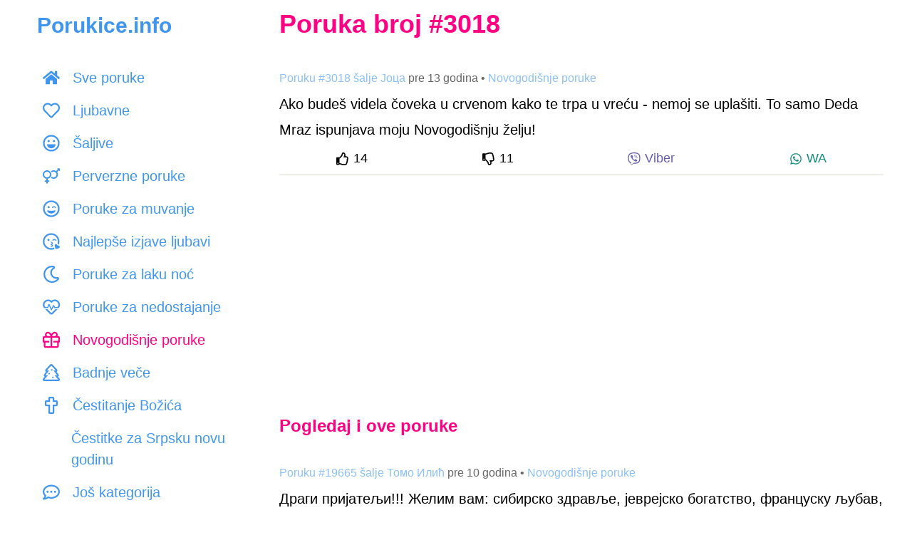

--- FILE ---
content_type: text/html; charset=UTF-8
request_url: https://www.porukice.info/sms/3018
body_size: 15843
content:
<!DOCTYPE html>
<html lang="sr-RS">
<head>
    <meta charset="utf-8">
    <title>Ako budeš videla čoveka u crvenom kako te trpa u... - Novogodišnje poruke</title>
    <meta name="description" content="Ako budeš videla čoveka u crvenom kako te trpa u vreću - nemoj se uplašiti. To samo Deda Mraz ispunjava moju Novogodišnju želju!">

    <meta name="viewport" content="initial-scale=1, maximum-scale=1, width=device-width, user-scalable=no">
    <link href="https://www.porukice.info/css/style.css" rel="stylesheet">

    <meta name="verify-v1" content="aNXjuba6Vkn4qC9DtLYptjGW32jbeDhHbg/MrfHDa1o=" />
    <meta property="og:site_name" content="Porukice.info" />
    <meta property="og:type" content="website" />
    <meta property="og:title" content="Ako budeš videla čoveka u crvenom kako te trpa u... - Novogodišnje poruke"/>
    <meta property="og:description" content="Ako budeš videla čoveka u crvenom kako te trpa u vreću - nemoj se uplašiti. To samo Deda Mraz ispunjava moju Novogodišnju želju!"/>
    <meta property="og:image" content="https://www.porukice.info/images/novogodisnje-poruke.jpg"/>
    <meta property="fb:admins" content="519518267" />
    <script async src="https://www.googletagmanager.com/gtag/js?id=G-P87D7E48NX"></script>
    <script>
        window.dataLayer = window.dataLayer || [];
        function gtag() { dataLayer.push(arguments); }
        gtag('js', new Date());
        gtag('config', 'G-P87D7E48NX');
    </script>
    <script data-ad-client="ca-pub-0412781119490407" async src="https://pagead2.googlesyndication.com/pagead/js/adsbygoogle.js"></script>
    <link rel="canonical" href="https://www.porukice.info/sms/3018" />
    <link rel="apple-touch-icon" sizes="180x180" href="https://www.porukice.info/favicons/apple-touch-icon.png">
    <link rel="icon" type="image/png" sizes="32x32" href="https://www.porukice.info/favicons/favicon-32x32.png">
    <link rel="icon" type="image/png" sizes="16x16" href="https://www.porukice.info/favicons/favicon-16x16.png">
    <link rel="manifest" href="https://www.porukice.info/site.webmanifest">
    <link rel="mask-icon" href="https://www.porukice.info/favicons/safari-pinned-tab.svg" color="#5bbad5">
    <meta name="msapplication-TileColor" content="#2d89ef">
    <meta name="theme-color" content="#ffffff">
    <link rel="preconnect" href="https://www.googletagmanager.com">
    <link rel="preconnect" href="https://pagead2.googlesyndication.com">
    <link rel="dns-prefetch" href="https://static.xx.fbcdn.net">

    <script type="application/ld+json">
    {
        "@context" : "http://schema.org",
        "@type" : "WebSite",
        "name" : "Porukice.info",
        "url" : "https://www.porukice.info"
    }
    </script>
    <script type="application/ld+json">
    {
        "@context": "https://schema.org",
        "@type": "BreadcrumbList",
        "itemListElement": [
            {
                "@type": "ListItem",
                "position": 1,
                "name": "Najlepše poruke",
                "item": "https://www.porukice.info/"
            },
            {
                "@type": "ListItem",
                "position": 2,
                "name": "Novogodišnje poruke",
                "item": "https://www.porukice.info/novogodisnje-poruke.html"
            },
            {
                "@type": "ListItem",
                "position": 3,
                "name": "Ako budeš videla čoveka u crvenom kako te trpa u..."
            }
        ]
    }
    </script>
</head>
<body>

<svg aria-hidden="true" focusable="false" role="img" style="position: absolute; width: 0; height: 0; overflow: hidden;" version="1.1" xmlns="http://www.w3.org/2000/svg" xmlns:xlink="http://www.w3.org/1999/xlink">
    <defs>
        <symbol id="thumbs-up" viewBox="0 0 512 512">
            <path fill="currentColor" d="M466.27 286.69C475.04 271.84 480 256 480 236.85c0-44.015-37.218-85.58-85.82-85.58H357.7c4.92-12.81 8.85-28.13 8.85-46.54C366.55 31.936 328.86 0 271.28 0c-61.607 0-58.093 94.933-71.76 108.6-22.747 22.747-49.615 66.447-68.76 83.4H32c-17.673 0-32 14.327-32 32v240c0 17.673 14.327 32 32 32h64c14.893 0 27.408-10.174 30.978-23.95 44.509 1.001 75.06 39.94 177.802 39.94 7.22 0 15.22.01 22.22.01 77.117 0 111.986-39.423 112.94-95.33 13.319-18.425 20.299-43.122 17.34-66.99 9.854-18.452 13.664-40.343 8.99-62.99zm-61.75 53.83c12.56 21.13 1.26 49.41-13.94 57.57 7.7 48.78-17.608 65.9-53.12 65.9h-37.82c-71.639 0-118.029-37.82-171.64-37.82V240h10.92c28.36 0 67.98-70.89 94.54-97.46 28.36-28.36 18.91-75.63 37.82-94.54 47.27 0 47.27 32.98 47.27 56.73 0 39.17-28.36 56.72-28.36 94.54h103.99c21.11 0 37.73 18.91 37.82 37.82.09 18.9-12.82 37.81-22.27 37.81 13.489 14.555 16.371 45.236-5.21 65.62zM88 432c0 13.255-10.745 24-24 24s-24-10.745-24-24 10.745-24 24-24 24 10.745 24 24z"></path>
        </symbol>
        <symbol id="thumbs-down" viewBox="0 0 512 512">
            <path fill="currentColor" d="M466.27 225.31c4.674-22.647.864-44.538-8.99-62.99 2.958-23.868-4.021-48.565-17.34-66.99C438.986 39.423 404.117 0 327 0c-7 0-15 .01-22.22.01C201.195.01 168.997 40 128 40h-10.845c-5.64-4.975-13.042-8-21.155-8H32C14.327 32 0 46.327 0 64v240c0 17.673 14.327 32 32 32h64c11.842 0 22.175-6.438 27.708-16h7.052c19.146 16.953 46.013 60.653 68.76 83.4 13.667 13.667 10.153 108.6 71.76 108.6 57.58 0 95.27-31.936 95.27-104.73 0-18.41-3.93-33.73-8.85-46.54h36.48c48.602 0 85.82-41.565 85.82-85.58 0-19.15-4.96-34.99-13.73-49.84zM64 296c-13.255 0-24-10.745-24-24s10.745-24 24-24 24 10.745 24 24-10.745 24-24 24zm330.18 16.73H290.19c0 37.82 28.36 55.37 28.36 94.54 0 23.75 0 56.73-47.27 56.73-18.91-18.91-9.46-66.18-37.82-94.54C206.9 342.89 167.28 272 138.92 272H128V85.83c53.611 0 100.001-37.82 171.64-37.82h37.82c35.512 0 60.82 17.12 53.12 65.9 15.2 8.16 26.5 36.44 13.94 57.57 21.581 20.384 18.699 51.065 5.21 65.62 9.45 0 22.36 18.91 22.27 37.81-.09 18.91-16.71 37.82-37.82 37.82z"></path>
        </symbol>
        <symbol id="viber-logo" style="color: #665CAC" viewBox="0 0 512 512">
            <path fill="currentColor" d="M444 49.9C431.3 38.2 379.9.9 265.3.4c0 0-135.1-8.1-200.9 52.3C27.8 89.3 14.9 143 13.5 209.5c-1.4 66.5-3.1 191.1 117 224.9h.1l-.1 51.6s-.8 20.9 13 25.1c16.6 5.2 26.4-10.7 42.3-27.8 8.7-9.4 20.7-23.2 29.8-33.7 82.2 6.9 145.3-8.9 152.5-11.2 16.6-5.4 110.5-17.4 125.7-142 15.8-128.6-7.6-209.8-49.8-246.5zM457.9 287c-12.9 104-89 110.6-103 115.1-6 1.9-61.5 15.7-131.2 11.2 0 0-52 62.7-68.2 79-5.3 5.3-11.1 4.8-11-5.7 0-6.9.4-85.7.4-85.7-.1 0-.1 0 0 0-101.8-28.2-95.8-134.3-94.7-189.8 1.1-55.5 11.6-101 42.6-131.6 55.7-50.5 170.4-43 170.4-43 96.9.4 143.3 29.6 154.1 39.4 35.7 30.6 53.9 103.8 40.6 211.1zm-139-80.8c.4 8.6-12.5 9.2-12.9.6-1.1-22-11.4-32.7-32.6-33.9-8.6-.5-7.8-13.4.7-12.9 27.9 1.5 43.4 17.5 44.8 46.2zm20.3 11.3c1-42.4-25.5-75.6-75.8-79.3-8.5-.6-7.6-13.5.9-12.9 58 4.2 88.9 44.1 87.8 92.5-.1 8.6-13.1 8.2-12.9-.3zm47 13.4c.1 8.6-12.9 8.7-12.9.1-.6-81.5-54.9-125.9-120.8-126.4-8.5-.1-8.5-12.9 0-12.9 73.7.5 133 51.4 133.7 139.2zM374.9 329v.2c-10.8 19-31 40-51.8 33.3l-.2-.3c-21.1-5.9-70.8-31.5-102.2-56.5-16.2-12.8-31-27.9-42.4-42.4-10.3-12.9-20.7-28.2-30.8-46.6-21.3-38.5-26-55.7-26-55.7-6.7-20.8 14.2-41 33.3-51.8h.2c9.2-4.8 18-3.2 23.9 3.9 0 0 12.4 14.8 17.7 22.1 5 6.8 11.7 17.7 15.2 23.8 6.1 10.9 2.3 22-3.7 26.6l-12 9.6c-6.1 4.9-5.3 14-5.3 14s17.8 67.3 84.3 84.3c0 0 9.1.8 14-5.3l9.6-12c4.6-6 15.7-9.8 26.6-3.7 14.7 8.3 33.4 21.2 45.8 32.9 7 5.7 8.6 14.4 3.8 23.6z"></path>
        </symbol>
        <symbol id="whatsapp-logo" style="color: #128C7E" viewBox="0 0 448 512">
            <path fill="currentColor" d="M380.9 97.1C339 55.1 283.2 32 223.9 32c-122.4 0-222 99.6-222 222 0 39.1 10.2 77.3 29.6 111L0 480l117.7-30.9c32.4 17.7 68.9 27 106.1 27h.1c122.3 0 224.1-99.6 224.1-222 0-59.3-25.2-115-67.1-157zm-157 341.6c-33.2 0-65.7-8.9-94-25.7l-6.7-4-69.8 18.3L72 359.2l-4.4-7c-18.5-29.4-28.2-63.3-28.2-98.2 0-101.7 82.8-184.5 184.6-184.5 49.3 0 95.6 19.2 130.4 54.1 34.8 34.9 56.2 81.2 56.1 130.5 0 101.8-84.9 184.6-186.6 184.6zm101.2-138.2c-5.5-2.8-32.8-16.2-37.9-18-5.1-1.9-8.8-2.8-12.5 2.8-3.7 5.6-14.3 18-17.6 21.8-3.2 3.7-6.5 4.2-12 1.4-32.6-16.3-54-29.1-75.5-66-5.7-9.8 5.7-9.1 16.3-30.3 1.8-3.7.9-6.9-.5-9.7-1.4-2.8-12.5-30.1-17.1-41.2-4.5-10.8-9.1-9.3-12.5-9.5-3.2-.2-6.9-.2-10.6-.2-3.7 0-9.7 1.4-14.8 6.9-5.1 5.6-19.4 19-19.4 46.3 0 27.3 19.9 53.7 22.6 57.4 2.8 3.7 39.1 59.7 94.8 83.8 35.2 15.2 49 16.5 66.6 13.9 10.7-1.6 32.8-13.4 37.4-26.4 4.6-13 4.6-24.1 3.2-26.4-1.3-2.5-5-3.9-10.5-6.6z"></path>
        </symbol>
        <symbol id="facebook-logo" style="color: #3b5998" viewBox="0 0 512 512">
            <path fill="currentColor" d="M504 256C504 119 393 8 256 8S8 119 8 256c0 123.78 90.69 226.38 209.25 245V327.69h-63V256h63v-54.64c0-62.15 37-96.48 93.67-96.48 27.14 0 55.52 4.84 55.52 4.84v61h-31.28c-30.8 0-40.41 19.12-40.41 38.73V256h68.78l-11 71.69h-57.78V501C413.31 482.38 504 379.78 504 256z"></path>
        </symbol>
        <symbol id="category-all" viewBox="0 0 576 512">
            <path fill="currentColor" d="M280.37 148.26L96 300.11V464a16 16 0 0 0 16 16l112.06-.29a16 16 0 0 0 15.92-16V368a16 16 0 0 1 16-16h64a16 16 0 0 1 16 16v95.64a16 16 0 0 0 16 16.05L464 480a16 16 0 0 0 16-16V300L295.67 148.26a12.19 12.19 0 0 0-15.3 0zM571.6 251.47L488 182.56V44.05a12 12 0 0 0-12-12h-56a12 12 0 0 0-12 12v72.61L318.47 43a48 48 0 0 0-61 0L4.34 251.47a12 12 0 0 0-1.6 16.9l25.5 31A12 12 0 0 0 45.15 301l235.22-193.74a12.19 12.19 0 0 1 15.3 0L530.9 301a12 12 0 0 0 16.9-1.6l25.5-31a12 12 0 0 0-1.7-16.93z"></path>
        </symbol>
        <symbol id="category-ljubavne-poruke" viewBox="0 0 512 512">
            <path fill="currentColor" d="M458.4 64.3C400.6 15.7 311.3 23 256 79.3 200.7 23 111.4 15.6 53.6 64.3-21.6 127.6-10.6 230.8 43 285.5l175.4 178.7c10 10.2 23.4 15.9 37.6 15.9 14.3 0 27.6-5.6 37.6-15.8L469 285.6c53.5-54.7 64.7-157.9-10.6-221.3zm-23.6 187.5L259.4 430.5c-2.4 2.4-4.4 2.4-6.8 0L77.2 251.8c-36.5-37.2-43.9-107.6 7.3-150.7 38.9-32.7 98.9-27.8 136.5 10.5l35 35.7 35-35.7c37.8-38.5 97.8-43.2 136.5-10.6 51.1 43.1 43.5 113.9 7.3 150.8z"></path>
        </symbol>
        <symbol id="category-saljive-poruke" viewBox="0 0 496 512">
            <path fill="currentColor" d="M248 8C111 8 0 119 0 256s111 248 248 248 248-111 248-248S385 8 248 8zm141.4 389.4c-37.8 37.8-88 58.6-141.4 58.6s-103.6-20.8-141.4-58.6S48 309.4 48 256s20.8-103.6 58.6-141.4S194.6 56 248 56s103.6 20.8 141.4 58.6S448 202.6 448 256s-20.8 103.6-58.6 141.4zM328 224c17.7 0 32-14.3 32-32s-14.3-32-32-32-32 14.3-32 32 14.3 32 32 32zm-160 0c17.7 0 32-14.3 32-32s-14.3-32-32-32-32 14.3-32 32 14.3 32 32 32zm194.4 64H133.6c-8.2 0-14.5 7-13.5 15 7.5 59.2 58.9 105 121.1 105h13.6c62.2 0 113.6-45.8 121.1-105 1-8-5.3-15-13.5-15z"></path>
        </symbol>
        <symbol id="category-poruke-za-muvanje" viewBox="0 0 496 512">
            <path fill="currentColor" d="M328 180c-25.69 0-55.88 16.92-59.86 42.12-1.75 11.22 11.5 18.24 19.83 10.84l9.55-8.48c14.81-13.19 46.16-13.19 60.97 0l9.55 8.48c8.48 7.43 21.56.25 19.83-10.84C383.88 196.92 353.69 180 328 180zm-160 60c17.67 0 32-14.33 32-32s-14.33-32-32-32-32 14.33-32 32 14.33 32 32 32zm185.55 64.64c-25.93 8.3-64.4 13.06-105.55 13.06s-79.62-4.75-105.55-13.06c-9.94-3.13-19.4 5.37-17.71 15.34C132.67 367.13 196.06 400 248 400s115.33-32.87 123.26-80.02c1.68-9.89-7.67-18.48-17.71-15.34zM248 8C111.03 8 0 119.03 0 256s111.03 248 248 248 248-111.03 248-248S384.97 8 248 8zm0 448c-110.28 0-200-89.72-200-200S137.72 56 248 56s200 89.72 200 200-89.72 200-200 200z"></path>
        </symbol>
        <symbol id="category-poruke-za-laku-noc" viewBox="0 0 512 512">
            <path fill="currentColor" d="M279.135 512c78.756 0 150.982-35.804 198.844-94.775 28.27-34.831-2.558-85.722-46.249-77.401-82.348 15.683-158.272-47.268-158.272-130.792 0-48.424 26.06-92.292 67.434-115.836 38.745-22.05 28.999-80.788-15.022-88.919A257.936 257.936 0 0 0 279.135 0c-141.36 0-256 114.575-256 256 0 141.36 114.576 256 256 256zm0-464c12.985 0 25.689 1.201 38.016 3.478-54.76 31.163-91.693 90.042-91.693 157.554 0 113.848 103.641 199.2 215.252 177.944C402.574 433.964 344.366 464 279.135 464c-114.875 0-208-93.125-208-208s93.125-208 208-208z"></path>
        </symbol>
        <symbol id="category-cestitke" viewBox="0 0 576 512">
            <path fill="currentColor" d="M296 464h-64V346.78l176.74-176.73c15.52-15.52 4.53-42.05-17.42-42.05H24.68c-21.95 0-32.94 26.53-17.42 42.05L184 346.78V464h-64c-22.09 0-40 17.91-40 40 0 4.42 3.58 8 8 8h240c4.42 0 8-3.58 8-8 0-22.09-17.91-40-40-40zM81.1 176h253.8L208 302.9 81.1 176zM432 0c-62.61 0-115.35 40.2-135.18 96h52.54c16.65-28.55 47.27-48 82.64-48 52.93 0 96 43.06 96 96s-43.07 96-96 96c-14.04 0-27.29-3.2-39.32-8.64l-35.26 35.26C379.23 279.92 404.59 288 432 288c79.53 0 144-64.47 144-144S511.53 0 432 0z" class=""></path>
        </symbol>
        <symbol id="category-cestitke-za-rodjendan" viewBox="0 0 448 512">
            <path fill="currentColor" d="M192 64c0-31 32-23 32-64 12 0 32 29.5 32 56s-14.25 40-32 40-32-14.25-32-32zm160 32c17.75 0 32-13.5 32-40S364 0 352 0c0 41-32 33-32 64 0 17.75 14.25 32 32 32zm96 176v240H0V272c0-26.5 21.5-48 48-48h24V112h48v112h80V112h48v112h80V112h48v112h24c26.5 0 48 21.5 48 48zm-400 6v56.831c8.352 7 15.27 13.169 26.75 13.169 25.378 0 30.13-32 74.75-32 43.974 0 49.754 32 74.5 32 25.588 0 30.061-32 74.75-32 44.473 0 49.329 32 74.75 32 11.258 0 18.135-6.18 26.5-13.187v-56.805a6 6 0 0 0-6-6L54 272a6 6 0 0 0-6 6zm352 186v-80.87c-7.001 2.914-15.54 4.87-26.5 4.87-44.544 0-49.389-32-74.75-32-25.144 0-30.329 32-74.75 32-43.974 0-49.755-32-74.5-32-25.587 0-30.062 32-74.75 32-11.084 0-19.698-1.974-26.75-4.911V464h352zM96 96c17.75 0 32-13.5 32-40S108 0 96 0c0 41-32 33-32 64 0 17.75 14.25 32 32 32z"></path>
        </symbol>
        <symbol id="category-cestitke-za-slavu" viewBox="0 0 640 512">
            <path fill="currentColor" d="M464.46 246.68L352 179.2V128h48c8.84 0 16-7.16 16-16V80c0-8.84-7.16-16-16-16h-48V16c0-8.84-7.16-16-16-16h-32c-8.84 0-16 7.16-16 16v48h-48c-8.84 0-16 7.16-16 16v32c0 8.84 7.16 16 16 16h48v51.2l-112.46 67.48A31.997 31.997 0 0 0 160 274.12V512h96v-96c0-35.35 28.65-64 64-64s64 28.65 64 64v96h96V274.12c0-11.24-5.9-21.66-15.54-27.44zM0 395.96V496c0 8.84 7.16 16 16 16h112V320L19.39 366.54A32.024 32.024 0 0 0 0 395.96zm620.61-29.42L512 320v192h112c8.84 0 16-7.16 16-16V395.96c0-12.8-7.63-24.37-19.39-29.42z" class=""></path>
        </symbol>
        <symbol id="category-ostale-poruke" viewBox="0 0 512 512">
            <path fill="currentColor" d="M464 64H48C21.49 64 0 85.49 0 112v288c0 26.51 21.49 48 48 48h416c26.51 0 48-21.49 48-48V112c0-26.51-21.49-48-48-48zm0 48v40.805c-22.422 18.259-58.168 46.651-134.587 106.49-16.841 13.247-50.201 45.072-73.413 44.701-23.208.375-56.579-31.459-73.413-44.701C106.18 199.465 70.425 171.067 48 152.805V112h416zM48 400V214.398c22.914 18.251 55.409 43.862 104.938 82.646 21.857 17.205 60.134 55.186 103.062 54.955 42.717.231 80.509-37.199 103.053-54.947 49.528-38.783 82.032-64.401 104.947-82.653V400H48z"></path>
        </symbol>
        <symbol id="category-cestitanje-uskrsa" viewBox="0 0 384 512">
            <path fill="currentColor" d="M192 0C86 0 0 214 0 320s86 192 192 192 192-86 192-192S298 0 192 0zm0 464c-79.4 0-144-64.6-144-144 0-117.41 90.58-272 144-272s144 154.59 144 272c0 79.4-64.6 144-144 144z"></path>
        </symbol>
        <symbol id="category-novogodisnje-poruke" viewBox="0 0 512 512">
            <path fill="currentColor" d="M464 144h-26.1c6.2-12.1 10.1-25.5 10.1-40 0-48.5-39.5-88-88-88-41.6 0-68.5 21.3-103 68.3-34.5-47-61.4-68.3-103-68.3-48.5 0-88 39.5-88 88 0 14.5 3.8 27.9 10.1 40H48c-26.5 0-48 21.5-48 48v128c0 8.8 7.2 16 16 16h16v107.4c0 29 23.6 52.6 52.6 52.6h342.8c29 0 52.6-23.6 52.6-52.6V336h16c8.8 0 16-7.2 16-16V192c0-26.5-21.5-48-48-48zM232 448H84.6c-2.5 0-4.6-2-4.6-4.6V336h112v-48H48v-96h184v256zm-78.1-304c-22.1 0-40-17.9-40-40s17.9-40 40-40c22 0 37.5 7.6 84.1 77l2 3h-86.1zm122-3C322.5 71.6 338 64 360 64c22.1 0 40 17.9 40 40s-17.9 40-40 40h-86.1l2-3zM464 288H320v48h112v107.4c0 2.5-2 4.6-4.6 4.6H280V192h184v96z"></path>
        </symbol>
        <symbol id="category-badnje-vece" viewBox="0 0 512 512">
            <path fill="currentColor" d="M500.3 432.6l-46.6-53.7c9.2-4.7 16.8-12.2 21.5-21.8 8-16.5 5.9-36.2-5.4-50.6L413.6 235c9.9-5 17.9-13.3 22.5-23.9 7.6-17.6 4-38-9.2-52l-136-144C281.8 5.4 269.2 0 256 0s-25.8 5.4-34.9 15l-136 144c-13.2 13.9-16.8 34.4-9.2 52 4.6 10.6 12.6 18.9 22.5 23.9l-56.2 71.5c-11.4 14.4-13.5 34.1-5.4 50.6 4.7 9.6 12.3 17.2 21.5 21.8l-46.6 53.7c-12.3 14.2-15.2 34.3-7.4 51.4C12.1 501 29.2 512 48 512h416c18.8 0 35.9-11 43.7-28.1 7.8-17.1 4.9-37.1-7.4-51.3zM48 464l110.9-128H80l113.1-144H120L256 48l136 144h-73.1L432 336h-78.9L464 464H48zm256-88c-13.3 0-24 10.7-24 24s10.7 24 24 24 24-10.7 24-24-10.7-24-24-24zM192 264c-13.3 0-24 10.7-24 24s10.7 24 24 24 24-10.7 24-24-10.7-24-24-24zm104-88c0-13.3-10.7-24-24-24s-24 10.7-24 24 10.7 24 24 24 24-10.7 24-24z"></path>
        </symbol>
        <symbol id="category-cestitanje-bozica" viewBox="0 0 384 512">
            <path fill="currentColor" d="M344 104h-64V40c0-22.06-17.94-40-40-40h-96c-22.06 0-40 17.94-40 40v64H40c-22.06 0-40 17.94-40 40v96c0 22.06 17.94 40 40 40h64v192c0 22.06 17.94 40 40 40h96c22.06 0 40-17.94 40-40V280h64c22.06 0 40-17.94 40-40v-96c0-22.06-17.94-40-40-40zm-8 128H232v232h-80V232H48v-80h104V48h80v104h104v80z"></path>
        </symbol>
        <symbol id="category-dan-zaljubljenih" viewBox="0 0 496 512">
            <path fill="currentColor" d="M353.6 304.6c-25.9 8.3-64.4 13.1-105.6 13.1s-79.6-4.8-105.6-13.1c-9.8-3.1-19.4 5.3-17.7 15.3 7.9 47.2 71.3 80 123.3 80s115.3-32.9 123.3-80c1.6-9.8-7.7-18.4-17.7-15.3zm-152.8-48.9c4.5 1.2 9.2-1.5 10.5-6l19.4-69.9c5.6-20.3-7.4-41.1-28.8-44.5-18.6-3-36.4 9.8-41.5 27.9l-2 7.1-7.1-1.9c-18.2-4.7-38.2 4.3-44.9 22-7.7 20.2 3.8 41.9 24.2 47.2l70.2 18.1zm188.8-65.3c-6.7-17.6-26.7-26.7-44.9-22l-7.1 1.9-2-7.1c-5-18.1-22.8-30.9-41.5-27.9-21.4 3.4-34.4 24.2-28.8 44.5l19.4 69.9c1.2 4.5 5.9 7.2 10.5 6l70.2-18.2c20.4-5.3 31.9-26.9 24.2-47.1zM248 8C111 8 0 119 0 256s111 248 248 248 248-111 248-248S385 8 248 8zm0 448c-110.3 0-200-89.7-200-200S137.7 56 248 56s200 89.7 200 200-89.7 200-200 200z"></path>
        </symbol>
        <symbol id="category-poruke-za-dobro-jutro" viewBox="0 0 512 512">
            <path fill="currentColor" d="M494.2 221.9l-59.8-40.5 13.7-71c2.6-13.2-1.6-26.8-11.1-36.4-9.6-9.5-23.2-13.7-36.2-11.1l-70.9 13.7-40.4-59.9c-15.1-22.3-51.9-22.3-67 0l-40.4 59.9-70.8-13.7C98 60.4 84.5 64.5 75 74.1c-9.5 9.6-13.7 23.1-11.1 36.3l13.7 71-59.8 40.5C6.6 229.5 0 242 0 255.5s6.7 26 17.8 33.5l59.8 40.5-13.7 71c-2.6 13.2 1.6 26.8 11.1 36.3 9.5 9.5 22.9 13.7 36.3 11.1l70.8-13.7 40.4 59.9C230 505.3 242.6 512 256 512s26-6.7 33.5-17.8l40.4-59.9 70.9 13.7c13.4 2.7 26.8-1.6 36.3-11.1 9.5-9.5 13.6-23.1 11.1-36.3l-13.7-71 59.8-40.5c11.1-7.5 17.8-20.1 17.8-33.5-.1-13.6-6.7-26.1-17.9-33.7zm-112.9 85.6l17.6 91.2-91-17.6L256 458l-51.9-77-90.9 17.6 17.6-91.2-76.8-52 76.8-52-17.6-91.2 91 17.6L256 53l51.9 76.9 91-17.6-17.6 91.1 76.8 52-76.8 52.1zM256 152c-57.3 0-104 46.7-104 104s46.7 104 104 104 104-46.7 104-104-46.7-104-104-104zm0 160c-30.9 0-56-25.1-56-56s25.1-56 56-56 56 25.1 56 56-25.1 56-56 56z"></path>
        </symbol>
        <symbol id="category-dvosmislene-poruke" viewBox="0 0 496 512">
            <path fill="currentColor" d="M248 8C111 8 0 119 0 256s111 248 248 248 248-111 248-248S385 8 248 8zm64 400c0 35.6-29.1 64.5-64.9 64-35.1-.5-63.1-29.8-63.1-65v-42.8l17.7-8.8c15-7.5 31.5 1.7 34.9 16.5l2.8 12.1c2.1 9.2 15.2 9.2 17.3 0l2.8-12.1c3.4-14.8 19.8-24.1 34.9-16.5l17.7 8.8V408zm28.2 25.3c2.2-8.1 3.8-16.5 3.8-25.3v-43.5c14.2-12.4 24.4-27.5 27.3-44.5 1.7-9.9-7.7-18.5-17.7-15.3-25.9 8.3-64.4 13.1-105.6 13.1s-79.6-4.8-105.6-13.1c-9.9-3.1-19.4 5.3-17.7 15.3 2.9 17 13.1 32.1 27.3 44.5V408c0 8.8 1.6 17.2 3.8 25.3C91.8 399.9 48 333 48 256c0-110.3 89.7-200 200-200s200 89.7 200 200c0 77-43.8 143.9-107.8 177.3zM168 176c-17.7 0-32 14.3-32 32s14.3 32 32 32 32-14.3 32-32-14.3-32-32-32zm160 0c-17.7 0-32 14.3-32 32s14.3 32 32 32 32-14.3 32-32-14.3-32-32-32z" class=""></path>
        </symbol>
        <symbol id="category-perverzne-poruke" viewBox="0 0 576 512">
            <path fill="currentColor" d="M288 208c0-79.5-64.5-144-144-144S0 128.5 0 208c0 71.4 51.9 130.6 120 142v58H76c-6.6 0-12 5.4-12 12v24c0 6.6 5.4 12 12 12h44v44c0 6.6 5.4 12 12 12h24c6.6 0 12-5.4 12-12v-44h44c6.6 0 12-5.4 12-12v-24c0-6.6-5.4-12-12-12h-44v-58c68.1-11.4 120-70.6 120-142zm-240 0c0-52.9 43.1-96 96-96s96 43.1 96 96-43.1 96-96 96-96-43.1-96-96zM576 12v63c0 10.7-12.9 16-20.5 8.5L541 69l-55.6 55.6c16.8 23.5 26.6 52.3 26.6 83.4 0 79.5-64.5 144-144 144-33.7 0-64.6-11.6-89.2-30.9 10.4-12.4 19.1-26.1 25.8-41 16.9 14.9 39.1 24 63.4 24 52.9 0 96-43.1 96-96s-43.1-96-96-96c-24.3 0-46.5 9.1-63.4 24-6.7-14.9-15.4-28.7-25.8-41C303.4 75.6 334.3 64 368 64c31.1 0 59.9 9.9 83.4 26.6L507 35l-14.5-14.5C484.9 12.9 490.3 0 501 0h63c6.6 0 12 5.4 12 12z" class=""></path>
        </symbol>
        <symbol id="category-ljubavne-poruke-za-nju" viewBox="0 0 288 512">
            <path fill="currentColor" d="M288 176c0-79.5-64.5-144-144-144S0 96.5 0 176c0 71.4 51.9 130.6 120 142v58H76c-6.6 0-12 5.4-12 12v24c0 6.6 5.4 12 12 12h44v44c0 6.6 5.4 12 12 12h24c6.6 0 12-5.4 12-12v-44h44c6.6 0 12-5.4 12-12v-24c0-6.6-5.4-12-12-12h-44v-58c68.1-11.4 120-70.6 120-142zm-240 0c0-52.9 43.1-96 96-96s96 43.1 96 96-43.1 96-96 96-96-43.1-96-96z" class=""></path>
        </symbol>
        <symbol id="category-ljubavne-poruke-za-njega" viewBox="0 0 384 512">
            <path fill="currentColor" d="M372 64h-63c-10.7 0-16 12.9-8.5 20.5L315 99l-87.6 87.6C203.9 169.9 175.1 160 144 160 64.5 160 0 224.5 0 304s64.5 144 144 144 144-64.5 144-144c0-31.1-9.9-59.9-26.6-83.4L349 133l14.5 14.5c7.6 7.6 20.5 2.2 20.5-8.5V76c0-6.6-5.4-12-12-12zM144 400c-52.9 0-96-43.1-96-96s43.1-96 96-96 96 43.1 96 96-43.1 96-96 96z" class=""></path>
        </symbol>
        <symbol id="category-tuzne-ljubavne-poruke" viewBox="0 0 496 512">
            <path fill="currentColor" d="M248 8C111 8 0 119 0 256s111 248 248 248 248-111 248-248S385 8 248 8zm0 448c-110.3 0-200-89.7-200-200S137.7 56 248 56s200 89.7 200 200-89.7 200-200 200zm8-152c-13.2 0-24 10.8-24 24s10.8 24 24 24c23.8 0 46.3 10.5 61.6 28.8 8.1 9.8 23.2 11.9 33.8 3.1 10.2-8.5 11.6-23.6 3.1-33.8C330 320.8 294.1 304 256 304zm-88-64c17.7 0 32-14.3 32-32s-14.3-32-32-32-32 14.3-32 32 14.3 32 32 32zm160-64c-17.7 0-32 14.3-32 32s14.3 32 32 32 32-14.3 32-32-14.3-32-32-32zm-165.6 98.8C151 290.1 126 325.4 126 342.9c0 22.7 18.8 41.1 42 41.1s42-18.4 42-41.1c0-17.5-25-52.8-36.4-68.1-2.8-3.7-8.4-3.7-11.2 0z" class=""></path>
        </symbol>
        <symbol id="category-volim-te" viewBox="0 0 504 512">
            <path fill="currentColor" d="M304 308.5c0-19.2-28.8-41.5-71.5-44-3.8-.4-7.4 2.4-8.2 6.2-.9 3.8 1.1 7.7 4.7 9.2l16.9 7.2c13 5.5 20.8 13.5 20.8 21.5s-7.8 16-20.7 21.5l-17 7.2c-5.7 2.4-6 12.2 0 14.8l16.9 7.2c13 5.5 20.8 13.5 20.8 21.5s-7.8 16-20.7 21.5l-17 7.2c-3.6 1.5-5.6 5.4-4.7 9.2.8 3.6 4.1 6.2 7.8 6.2h.5c42.8-2.5 71.5-24.8 71.5-44 0-13-13.4-27.3-35.2-36 21.7-9.1 35.1-23.4 35.1-36.4zm70.5-83.5l9.5 8.5c3.8 3.3 9.3 4 13.7 1.6 4.4-2.4 6.9-7.4 6.1-12.4-4-25.2-34.2-42.1-59.8-42.1s-55.9 16.9-59.8 42.1c-.8 5 1.7 10 6.1 12.4 5.8 3.1 11.2.7 13.7-1.6l9.5-8.5c14.8-13.2 46.2-13.2 61 0zM136 208.5c0 17.7 14.3 32 32 32s32-14.3 32-32-14.3-32-32-32-32 14.3-32 32zm365.1 194c-8-20.8-31.5-31.5-53.1-25.9l-8.4 2.2-2.3-8.4c-5.9-21.4-27-36.5-49-33-25.2 4-40.6 28.6-34 52.6l22.9 82.6c1.5 5.3 7 8.5 12.4 7.1l83-21.5c24.1-6.3 37.7-31.8 28.5-55.7zM334 436.3c-26.1 12.5-55.2 19.7-86 19.7-110.3 0-200-89.7-200-200S137.7 56 248 56s200 89.7 200 200c0 22.1-3.7 43.3-10.4 63.2 9 6.4 17 14.2 22.6 23.9 6.4.1 12.6 1.4 18.6 2.9 10.9-27.9 17.1-58.2 17.1-90C496 119 385 8 248 8S0 119 0 256s111 248 248 248c35.4 0 68.9-7.5 99.4-20.9-2.5-7.3 4.3 17.2-13.4-46.8z" class=""></path>
        </symbol>
        <symbol id="category-nedostajes-mi-ljubavi" viewBox="0 0 504 512">
            <path fill="currentColor" d="M266.4 427.7c-5.8 5.7-15.1 5.7-20.9 0L136.7 320H68.5l143.3 141.8c24.5 24.2 63.9 24.3 88.4 0L443.5 320h-68.2L266.4 427.7zM354.7 32c-36.5 0-71 12.3-98.7 34.9C228.3 44.3 193.8 32 157.3 32 86.2 32 0 88.9 0 188c0 37.3 13.7 72.1 37.8 100h116.8l29.9-71.7 56.9 126.3c5.5 12.3 22.9 12.7 28.9.6l49.7-99.4 22.1 44.2h132c24.1-27.9 37.8-62.7 37.8-100 .1-99.1-86.1-156-157.2-156zm83.9 224h-76.7l-27.6-55.2c-5.9-11.8-22.7-11.8-28.6 0l-48.9 97.9-58.2-129.3c-5.7-12.8-24-12.5-29.4.4L133.3 256H73.4c-58.8-69.5-7-176 83.9-176 31 0 51 6.2 98.7 53.4C307.1 82.9 325.1 80 354.7 80c91.2 0 142.7 106.5 83.9 176z" class=""></path>
        </symbol>
        <symbol id="category-cestitke-za-osmi-mart" viewBox="0 0 512 512">
            <path fill="currentColor" d="M495.87 288h-47.26c-67.45 0-127.49 30-168.61 77v-82a90.52 90.52 0 0 0 102.53-139A89.43 89.43 0 0 0 400 90.67 90.76 90.76 0 0 0 309.34 0 89.39 89.39 0 0 0 256 17.47 89.4 89.4 0 0 0 202.65 0 90.75 90.75 0 0 0 112 90.67 89.43 89.43 0 0 0 129.47 144 89.43 89.43 0 0 0 112 197.33a90.48 90.48 0 0 0 120 85.72v82c-41.12-47-101.16-77-168.6-77H16.13c-9.19 0-17 9-16.06 19.65C10.06 422.15 106.43 512 223.83 512h64.34c117.4 0 213.77-89.85 223.76-204.35.92-10.65-6.87-19.65-16.06-19.65zm-272 176c-79.54 0-148.7-54.09-169.91-128 75.25 0 128.67 32.21 160.93 85.92L240.13 464zm12.92-241.37a42.48 42.48 0 1 1-59.38-59.38L203.19 144l-25.82-19.25A42.27 42.27 0 0 1 160 90.67 42.7 42.7 0 0 1 202.65 48a42.26 42.26 0 0 1 34.1 17.38L256 91.2l19.25-25.82A42.24 42.24 0 0 1 309.34 48 42.71 42.71 0 0 1 352 90.67a42.28 42.28 0 0 1-17.38 34.08L308.81 144l25.81 19.25A42.28 42.28 0 0 1 352 197.33 42.71 42.71 0 0 1 309.34 240a42.26 42.26 0 0 1-34.09-17.37L256 196.8zM288 464h-16.13l25.28-42.08c32.07-53.4 85.3-85.92 160.93-85.92-21.22 73.91-90.39 128-170.08 128zm0-320a32 32 0 1 0-32 32 32 32 0 0 0 32-32z" class=""></path>
        </symbol>
        <symbol id="next" viewBox="0 0 320 512">
            <path fill="currentColor" d="M285.476 272.971L91.132 467.314c-9.373 9.373-24.569 9.373-33.941 0l-22.667-22.667c-9.357-9.357-9.375-24.522-.04-33.901L188.505 256 34.484 101.255c-9.335-9.379-9.317-24.544.04-33.901l22.667-22.667c9.373-9.373 24.569-9.373 33.941 0L285.475 239.03c9.373 9.372 9.373 24.568.001 33.941z"></path>
        </symbol>
        <symbol id="previous" viewBox="0 0 320 512">
            <path fill="currentColor" d="M34.52 239.03L228.87 44.69c9.37-9.37 24.57-9.37 33.94 0l22.67 22.67c9.36 9.36 9.37 24.52.04 33.9L131.49 256l154.02 154.75c9.34 9.38 9.32 24.54-.04 33.9l-22.67 22.67c-9.37 9.37-24.57 9.37-33.94 0L34.52 272.97c-9.37-9.37-9.37-24.57 0-33.94z"></path>
        </symbol>
        <symbol id="add-new" viewBox="0 0 512 512">
            <path fill="currentColor" d="M384 240v32c0 6.6-5.4 12-12 12h-88v88c0 6.6-5.4 12-12 12h-32c-6.6 0-12-5.4-12-12v-88h-88c-6.6 0-12-5.4-12-12v-32c0-6.6 5.4-12 12-12h88v-88c0-6.6 5.4-12 12-12h32c6.6 0 12 5.4 12 12v88h88c6.6 0 12 5.4 12 12zm120 16c0 137-111 248-248 248S8 393 8 256 119 8 256 8s248 111 248 248zm-48 0c0-110.5-89.5-200-200-200S56 145.5 56 256s89.5 200 200 200 200-89.5 200-200z" class=""></path>
        </symbol>
        <symbol id="delete" viewBox="0 0 448 512">
            <path fill="currentColor" d="M268 416h24a12 12 0 0 0 12-12V188a12 12 0 0 0-12-12h-24a12 12 0 0 0-12 12v216a12 12 0 0 0 12 12zM432 80h-82.41l-34-56.7A48 48 0 0 0 274.41 0H173.59a48 48 0 0 0-41.16 23.3L98.41 80H16A16 16 0 0 0 0 96v16a16 16 0 0 0 16 16h16v336a48 48 0 0 0 48 48h288a48 48 0 0 0 48-48V128h16a16 16 0 0 0 16-16V96a16 16 0 0 0-16-16zM171.84 50.91A6 6 0 0 1 177 48h94a6 6 0 0 1 5.15 2.91L293.61 80H154.39zM368 464H80V128h288zm-212-48h24a12 12 0 0 0 12-12V188a12 12 0 0 0-12-12h-24a12 12 0 0 0-12 12v216a12 12 0 0 0 12 12z" class=""></path>
        </symbol>
        <symbol id="all-categories" viewBox="0 0 512 512">
            <path fill="currentColor" d="M144 208c-17.7 0-32 14.3-32 32s14.3 32 32 32 32-14.3 32-32-14.3-32-32-32zm112 0c-17.7 0-32 14.3-32 32s14.3 32 32 32 32-14.3 32-32-14.3-32-32-32zm112 0c-17.7 0-32 14.3-32 32s14.3 32 32 32 32-14.3 32-32-14.3-32-32-32zM256 32C114.6 32 0 125.1 0 240c0 47.6 19.9 91.2 52.9 126.3C38 405.7 7 439.1 6.5 439.5c-6.6 7-8.4 17.2-4.6 26S14.4 480 24 480c61.5 0 110-25.7 139.1-46.3C192 442.8 223.2 448 256 448c141.4 0 256-93.1 256-208S397.4 32 256 32zm0 368c-26.7 0-53.1-4.1-78.4-12.1l-22.7-7.2-19.5 13.8c-14.3 10.1-33.9 21.4-57.5 29 7.3-12.1 14.4-25.7 19.9-40.2l10.6-28.1-20.6-21.8C69.7 314.1 48 282.2 48 240c0-88.2 93.3-160 208-160s208 71.8 208 160-93.3 160-208 160z" class=""></path>
        </symbol>
    </defs>
</svg>
<div id="fb-root"></div>
<script async defer crossorigin="anonymous" src="https://connect.facebook.net/sr_RS/sdk.js#xfbml=1&version=v7.0&appId=2625773834302708&autoLogAppEvents=1" nonce="gQtu99NE"></script>

<div class="container">
    <aside class="sidebar">
        <h2><a href="https://www.porukice.info/" class="home">Porukice.info</a></h2>

        <nav class="categories">
            <ul>
                <li class="">
                    <a href="https://www.porukice.info/" class="nav-item">
                        <svg width="24" height="24"><use xlink:href="#category-all"></use></svg>
                        Sve poruke
                    </a>
                </li>
                                                <li class="">
                    <a href="https://www.porukice.info/ljubavne-poruke.html" class="nav-item">
                        <svg width="24" height="24"><use xlink:href="#category-ljubavne-poruke"></use></svg>
                        Ljubavne
                    </a>
                </li>
                                <li class="">
                    <a href="https://www.porukice.info/saljive-poruke.html" class="nav-item">
                        <svg width="24" height="24"><use xlink:href="#category-saljive-poruke"></use></svg>
                        Šaljive
                    </a>
                </li>
                                <li class="">
                    <a href="https://www.porukice.info/perverzne-poruke.html" class="nav-item">
                        <svg width="24" height="24"><use xlink:href="#category-perverzne-poruke"></use></svg>
                        Perverzne poruke
                    </a>
                </li>
                                <li class="">
                    <a href="https://www.porukice.info/poruke-za-muvanje.html" class="nav-item">
                        <svg width="24" height="24"><use xlink:href="#category-poruke-za-muvanje"></use></svg>
                        Poruke za muvanje
                    </a>
                </li>
                                <li class="">
                    <a href="https://www.porukice.info/volim-te.html" class="nav-item">
                        <svg width="24" height="24"><use xlink:href="#category-volim-te"></use></svg>
                        Najlepše izjave ljubavi
                    </a>
                </li>
                                <li class="">
                    <a href="https://www.porukice.info/poruke-za-laku-noc.html" class="nav-item">
                        <svg width="24" height="24"><use xlink:href="#category-poruke-za-laku-noc"></use></svg>
                        Poruke za laku noć
                    </a>
                </li>
                                <li class="">
                    <a href="https://www.porukice.info/nedostajes-mi-ljubavi.html" class="nav-item">
                        <svg width="24" height="24"><use xlink:href="#category-nedostajes-mi-ljubavi"></use></svg>
                        Poruke za nedostajanje
                    </a>
                </li>
                                <li class="active">
                    <a href="https://www.porukice.info/novogodisnje-poruke.html" class="nav-item">
                        <svg width="24" height="24"><use xlink:href="#category-novogodisnje-poruke"></use></svg>
                        Novogodišnje poruke
                    </a>
                </li>
                                <li class="">
                    <a href="https://www.porukice.info/badnje-vece.html" class="nav-item">
                        <svg width="24" height="24"><use xlink:href="#category-badnje-vece"></use></svg>
                        Badnje veče
                    </a>
                </li>
                                <li class="">
                    <a href="https://www.porukice.info/cestitanje-bozica.html" class="nav-item">
                        <svg width="24" height="24"><use xlink:href="#category-cestitanje-bozica"></use></svg>
                        Čestitanje Božića
                    </a>
                </li>
                                <li class="">
                    <a href="https://www.porukice.info/cestitke-za-srpsku-novu-godinu.html" class="nav-item">
                        <svg width="24" height="24"><use xlink:href="#category-cestitke-za-srpsku-novu-godinu"></use></svg>
                        Čestitke za Srpsku novu godinu
                    </a>
                </li>
                                <a href="https://www.porukice.info/sve-kategorije.html" class="nav-item">
                    <svg width="24" height="24"><use xlink:href="#all-categories"></use></svg>
                    Još kategorija
                </a>
            </ul>
        </nav>

        <a class="nav-item new-message" href="#new-message">
            <svg width="24" height="24"><use xlink:href="#add-new"></use></svg>
            Dodaj novu poruku
        </a>

        <div class="facebook-widget">
            <div class="fb-page" data-href="https://www.facebook.com/porukice/" data-tabs="" data-width="300" data-height="" data-small-header="false" data-adapt-container-width="true" data-hide-cover="false" data-show-facepile="true" data-lazy="true"></div>
        </div>
    </aside>

    <main>
        <header class="category-header">
            <button class="nav-toggle" title="Navigacija">
                <span></span>
            </button>

            <div class="heading ">
                <h1>Poruka broj #3018</h1>
            </div>
        </header>

        <section>
    <article class="message" data-id="3018">
    <aside>
        <a class="sms" href="https://www.porukice.info/sms/3018" title="Stalna veza do poruke #3018">Poruku #3018 šalje Јоца</a>
                <span class="details">
            <time datetime="2012-12-31 16:16:16">pre 13 godina</time>
            &bull;
            <a href="https://www.porukice.info/novogodisnje-poruke.html">Novogodišnje poruke</a>
        </span>
            </aside>

    <section class="text">
        Ako budeš videla čoveka u crvenom kako te trpa u vreću - nemoj se uplašiti. To samo Deda Mraz ispunjava moju Novogodišnju želju!
    </section>

    <section class="actions">
        <button class="upvote " title="Sviđa mi se" data-vote="+">
            <svg width="18" height="18"><use xlink:href="#thumbs-up"></use></svg>
            <span>14</span>
        </button>

        <button class="downvote " title="Ne sviđa mi se" data-vote="-">
            <svg width="18" height="18"><use xlink:href="#thumbs-down"></use></svg>
            <span>11</span>
        </button>

        <button title="Pošalji preko Vibera" data-share="viber">
            <svg width="18" height="18"><use xlink:href="#viber-logo"></use></svg>
            <span style="color: #665CAC">Viber</span>
        </button>

        <button title="Pošalji preko WhatsApp-a" data-share="whatsapp">
            <svg width="18" height="18"><use xlink:href="#whatsapp-logo"></use></svg>
            <span style="color: #128C7E">WA</span>
        </button>

            </section>
</article>
    <div class="placeholder">
        <!-- Појединачна порука -->
        <ins class="adsbygoogle"
             style="display:block"
             data-ad-client="ca-pub-0412781119490407"
             data-ad-slot="5237863786"
             data-ad-format="auto"
             data-full-width-responsive="true"></ins>
        <script>
            (adsbygoogle = window.adsbygoogle || []).push({});
        </script>
    </div>
</section>

<section class="related">
    <h3>Pogledaj i ove poruke</h3>

            <article class="message" data-id="19665">
    <aside>
        <a class="sms" href="https://www.porukice.info/sms/19665" title="Stalna veza do poruke #19665">Poruku #19665 šalje Томо Илић</a>
                <span class="details">
            <time datetime="2015-12-31 20:31:37">pre 10 godina</time>
            &bull;
            <a href="https://www.porukice.info/novogodisnje-poruke.html">Novogodišnje poruke</a>
        </span>
            </aside>

    <section class="text">
        Драги пријатељи!!! Желим вам: сибирско здравље, јеврејско богатство, француску љубав, циганску секирацију, а све остало има код Кинеза! Срећна вам 2021.
    </section>

    <section class="actions">
        <button class="upvote " title="Sviđa mi se" data-vote="+">
            <svg width="18" height="18"><use xlink:href="#thumbs-up"></use></svg>
            <span>44</span>
        </button>

        <button class="downvote " title="Ne sviđa mi se" data-vote="-">
            <svg width="18" height="18"><use xlink:href="#thumbs-down"></use></svg>
            <span>8</span>
        </button>

        <button title="Pošalji preko Vibera" data-share="viber">
            <svg width="18" height="18"><use xlink:href="#viber-logo"></use></svg>
            <span style="color: #665CAC">Viber</span>
        </button>

        <button title="Pošalji preko WhatsApp-a" data-share="whatsapp">
            <svg width="18" height="18"><use xlink:href="#whatsapp-logo"></use></svg>
            <span style="color: #128C7E">WA</span>
        </button>

            </section>
</article>
                    <article class="message" data-id="5255">
    <aside>
        <a class="sms" href="https://www.porukice.info/sms/5255" title="Stalna veza do poruke #5255">Poruku #5255 šalje Anastasija zezelenko</a>
                <span class="details">
            <time datetime="2013-01-24 19:54:17">pre 12 godina</time>
            &bull;
            <a href="https://www.porukice.info/novogodisnje-poruke.html">Novogodišnje poruke</a>
        </span>
            </aside>

    <section class="text">
        Želim da sreća sa tobom korača, da te prati ljubav od kamena jača, da te ljudi vole i cene, da u životu ne znaš za probleme. SREĆNA NOVA GODINA
    </section>

    <section class="actions">
        <button class="upvote " title="Sviđa mi se" data-vote="+">
            <svg width="18" height="18"><use xlink:href="#thumbs-up"></use></svg>
            <span>37</span>
        </button>

        <button class="downvote " title="Ne sviđa mi se" data-vote="-">
            <svg width="18" height="18"><use xlink:href="#thumbs-down"></use></svg>
            <span>15</span>
        </button>

        <button title="Pošalji preko Vibera" data-share="viber">
            <svg width="18" height="18"><use xlink:href="#viber-logo"></use></svg>
            <span style="color: #665CAC">Viber</span>
        </button>

        <button title="Pošalji preko WhatsApp-a" data-share="whatsapp">
            <svg width="18" height="18"><use xlink:href="#whatsapp-logo"></use></svg>
            <span style="color: #128C7E">WA</span>
        </button>

            </section>
</article>
                    <article class="message" data-id="3068">
    <aside>
        <a class="sms" href="https://www.porukice.info/sms/3068" title="Stalna veza do poruke #3068">Poruku #3068 šalje koka</a>
                <span class="details">
            <time datetime="2013-01-02 09:33:14">pre 13 godina</time>
            &bull;
            <a href="https://www.porukice.info/novogodisnje-poruke.html">Novogodišnje poruke</a>
        </span>
            </aside>

    <section class="text">
        Ako je sreća pahulja, želim ti planinu belu. Ako je ljubav kap vode, želim ti reku celu. Ako je uspeh zvezda, želim ti nebeski svod. Ako je drug kao brat i ti si meni rod. Neka ti ova Nova Godina donese sve što u poruci staje i neka među nama Večno Prijateljstvo Traje.
    </section>

    <section class="actions">
        <button class="upvote " title="Sviđa mi se" data-vote="+">
            <svg width="18" height="18"><use xlink:href="#thumbs-up"></use></svg>
            <span>230</span>
        </button>

        <button class="downvote " title="Ne sviđa mi se" data-vote="-">
            <svg width="18" height="18"><use xlink:href="#thumbs-down"></use></svg>
            <span>116</span>
        </button>

        <button title="Pošalji preko Vibera" data-share="viber">
            <svg width="18" height="18"><use xlink:href="#viber-logo"></use></svg>
            <span style="color: #665CAC">Viber</span>
        </button>

        <button title="Pošalji preko WhatsApp-a" data-share="whatsapp">
            <svg width="18" height="18"><use xlink:href="#whatsapp-logo"></use></svg>
            <span style="color: #128C7E">WA</span>
        </button>

            </section>
</article>
                <article class="placeholder">
            <!-- Поруке 1 -->
            <ins class="adsbygoogle"
                 style="display:block"
                 data-ad-client="ca-pub-0412781119490407"
                 data-ad-slot="9239977531"
                 data-ad-format="auto"
                 data-full-width-responsive="true"></ins>
            <script>
                (adsbygoogle = window.adsbygoogle || []).push({});
            </script>
        </article>
                    <article class="message" data-id="12732">
    <aside>
        <a class="sms" href="https://www.porukice.info/sms/12732" title="Stalna veza do poruke #12732">Poruku #12732 šalje Zajec</a>
                <span class="details">
            <time datetime="2013-12-28 04:19:27">pre 12 godina</time>
            &bull;
            <a href="https://www.porukice.info/novogodisnje-poruke.html">Novogodišnje poruke</a>
        </span>
            </aside>

    <section class="text">
        Od milijarde sjajnih zvezda, najlepša neka TEBI zablista i ostane večno ispod tvoga krova...SREĆNA TI GODINA NOVA!!!
    </section>

    <section class="actions">
        <button class="upvote " title="Sviđa mi se" data-vote="+">
            <svg width="18" height="18"><use xlink:href="#thumbs-up"></use></svg>
            <span>68</span>
        </button>

        <button class="downvote " title="Ne sviđa mi se" data-vote="-">
            <svg width="18" height="18"><use xlink:href="#thumbs-down"></use></svg>
            <span>40</span>
        </button>

        <button title="Pošalji preko Vibera" data-share="viber">
            <svg width="18" height="18"><use xlink:href="#viber-logo"></use></svg>
            <span style="color: #665CAC">Viber</span>
        </button>

        <button title="Pošalji preko WhatsApp-a" data-share="whatsapp">
            <svg width="18" height="18"><use xlink:href="#whatsapp-logo"></use></svg>
            <span style="color: #128C7E">WA</span>
        </button>

            </section>
</article>
                    <article class="message" data-id="3053">
    <aside>
        <a class="sms" href="https://www.porukice.info/sms/3053" title="Stalna veza do poruke #3053">Poruku #3053 šalje Вукша</a>
                <span class="details">
            <time datetime="2012-12-31 18:44:38">pre 13 godina</time>
            &bull;
            <a href="https://www.porukice.info/novogodisnje-poruke.html">Novogodišnje poruke</a>
        </span>
            </aside>

    <section class="text">
        У кризи морамо штедети на свему, па и на рачуну за телефон. Користим овај SMS да вам пожелим срећну 2013-ту, срећан Божић, рођендан, славу и Ускрс. Леп провод за 1. мај, да се одморите и поцрните на летњем одмору. И у случају да се криза одужи... желим вам срећну 2014!
    </section>

    <section class="actions">
        <button class="upvote " title="Sviđa mi se" data-vote="+">
            <svg width="18" height="18"><use xlink:href="#thumbs-up"></use></svg>
            <span>80</span>
        </button>

        <button class="downvote " title="Ne sviđa mi se" data-vote="-">
            <svg width="18" height="18"><use xlink:href="#thumbs-down"></use></svg>
            <span>50</span>
        </button>

        <button title="Pošalji preko Vibera" data-share="viber">
            <svg width="18" height="18"><use xlink:href="#viber-logo"></use></svg>
            <span style="color: #665CAC">Viber</span>
        </button>

        <button title="Pošalji preko WhatsApp-a" data-share="whatsapp">
            <svg width="18" height="18"><use xlink:href="#whatsapp-logo"></use></svg>
            <span style="color: #128C7E">WA</span>
        </button>

            </section>
</article>
                    <article class="message" data-id="12853">
    <aside>
        <a class="sms" href="https://www.porukice.info/sms/12853" title="Stalna veza do poruke #12853">Poruku #12853 šalje Micika</a>
                <span class="details">
            <time datetime="2013-12-31 12:48:13">pre 12 godina</time>
            &bull;
            <a href="https://www.porukice.info/novogodisnje-poruke.html">Novogodišnje poruke</a>
        </span>
            </aside>

    <section class="text">
        U Novu godinu sa osmehom zaplovi, i neka ti se ostvare svi najdrazi snovi, a probleme iz stare bez patnje preboli, to ti zeli neko ko te puno voli! Srecna Nova godina! :)
    </section>

    <section class="actions">
        <button class="upvote " title="Sviđa mi se" data-vote="+">
            <svg width="18" height="18"><use xlink:href="#thumbs-up"></use></svg>
            <span>65</span>
        </button>

        <button class="downvote " title="Ne sviđa mi se" data-vote="-">
            <svg width="18" height="18"><use xlink:href="#thumbs-down"></use></svg>
            <span>37</span>
        </button>

        <button title="Pošalji preko Vibera" data-share="viber">
            <svg width="18" height="18"><use xlink:href="#viber-logo"></use></svg>
            <span style="color: #665CAC">Viber</span>
        </button>

        <button title="Pošalji preko WhatsApp-a" data-share="whatsapp">
            <svg width="18" height="18"><use xlink:href="#whatsapp-logo"></use></svg>
            <span style="color: #128C7E">WA</span>
        </button>

            </section>
</article>
                    <article class="message" data-id="3334">
    <aside>
        <a class="sms" href="https://www.porukice.info/sms/3334" title="Stalna veza do poruke #3334">Poruku #3334 šalje jovana</a>
                <span class="details">
            <time datetime="2013-01-06 19:08:52">pre 13 godina</time>
            &bull;
            <a href="https://www.porukice.info/novogodisnje-poruke.html">Novogodišnje poruke</a>
        </span>
            </aside>

    <section class="text">
        Ja nisam ptica i ne znam da letim, a sve što mogu je da te se setim. Nisam ni dobra vila i nemam njene moći, da ti ispunim želje u novogodišnjoj noći. Nisam ni Deda mraz koji poklone deli ali  sam neko ko ti sve najlepse želi! SREĆNA NOVA GODINA!!!
    </section>

    <section class="actions">
        <button class="upvote " title="Sviđa mi se" data-vote="+">
            <svg width="18" height="18"><use xlink:href="#thumbs-up"></use></svg>
            <span>351</span>
        </button>

        <button class="downvote " title="Ne sviđa mi se" data-vote="-">
            <svg width="18" height="18"><use xlink:href="#thumbs-down"></use></svg>
            <span>217</span>
        </button>

        <button title="Pošalji preko Vibera" data-share="viber">
            <svg width="18" height="18"><use xlink:href="#viber-logo"></use></svg>
            <span style="color: #665CAC">Viber</span>
        </button>

        <button title="Pošalji preko WhatsApp-a" data-share="whatsapp">
            <svg width="18" height="18"><use xlink:href="#whatsapp-logo"></use></svg>
            <span style="color: #128C7E">WA</span>
        </button>

            </section>
</article>
                    <article class="message" data-id="17981">
    <aside>
        <a class="sms" href="https://www.porukice.info/sms/17981" title="Stalna veza do poruke #17981">Poruku #17981 šalje Томо Весковиће</a>
                <span class="details">
            <time datetime="2015-01-05 16:15:57">pre 11 godina</time>
            &bull;
            <a href="https://www.porukice.info/novogodisnje-poruke.html">Novogodišnje poruke</a>
        </span>
            </aside>

    <section class="text">
        СРЕЋНА НОВА ГОДИНА! Нека све ружно и тужно остане иза нас у старој, а нова донесе лепе тренутке које ћемо памтити до краја живота.
    </section>

    <section class="actions">
        <button class="upvote " title="Sviđa mi se" data-vote="+">
            <svg width="18" height="18"><use xlink:href="#thumbs-up"></use></svg>
            <span>166</span>
        </button>

        <button class="downvote " title="Ne sviđa mi se" data-vote="-">
            <svg width="18" height="18"><use xlink:href="#thumbs-down"></use></svg>
            <span>51</span>
        </button>

        <button title="Pošalji preko Vibera" data-share="viber">
            <svg width="18" height="18"><use xlink:href="#viber-logo"></use></svg>
            <span style="color: #665CAC">Viber</span>
        </button>

        <button title="Pošalji preko WhatsApp-a" data-share="whatsapp">
            <svg width="18" height="18"><use xlink:href="#whatsapp-logo"></use></svg>
            <span style="color: #128C7E">WA</span>
        </button>

            </section>
</article>
            
            <article class="placeholder">
            <!-- Поруке 2 -->
            <ins class="adsbygoogle"
                 style="display:block"
                 data-ad-client="ca-pub-0412781119490407"
                 data-ad-slot="3051626092"
                 data-ad-format="auto"
                 data-full-width-responsive="true"></ins>
            <script>
                (adsbygoogle = window.adsbygoogle || []).push({});
            </script>
        </article>
    </section>


        <footer>
            Autor: Joca, ikonice: Font Awesome
        </footer>
    </main>
</div>

<script type="text/javascript">
    window.onload = function () {
        const siteUrl = 'https://www.porukice.info';

        document.addEventListener('click', function (e) {
            const container = document.querySelector('div.container');
            if (!container.classList.contains('nav-open')) {
                return;
            }

            if (document.querySelector('aside.sidebar').contains(e.target) || document.querySelector('header.category-header').contains(e.target)) {
                return;
            }

            container.classList.remove('nav-open');
        });

        document.querySelector('.nav-toggle').onclick = function () {
            document.querySelector('div.container').classList.toggle('nav-open');
        };

        document.querySelector('.new-message').onclick = function (event) {
            event.preventDefault();

            document.querySelector('div.container').classList.remove('nav-open');

            window.scrollTo({ top: document.querySelector('.add-new-message').offsetTop, behavior: 'smooth'});
        }

        const viberButtons = document.querySelectorAll('button[data-share=viber]');
        for (let i = 0; i < viberButtons.length; i++) {
            viberButtons[i].onclick = function () {
                const messageElement = this.parentElement.parentElement;
                const id = messageElement.getAttribute('data-id');
                const message = messageElement.querySelector('.text').innerText;
                gtag('event', 'share', { 'network': 'Viber', 'message': '#' + id });
                window.location = "https://3p3x.adj.st/?adjust_t=u783g1_kw9yml&adjust_fallback=https%3A%2F%2Fwww.viber.com%2F%3Futm_source%3DPartner%26utm_medium%3DSharebutton%26utm_campaign%3DDefualt&adjust_campaign=Sharebutton&adjust_deeplink=" + encodeURIComponent("viber://forward?text=" + encodeURIComponent(message));
            };
        }

        const whatsappButtons = document.querySelectorAll('button[data-share=whatsapp]');
        for (let i = 0; i < whatsappButtons.length; i++) {
            whatsappButtons[i].onclick = function () {
                const messageElement = this.parentElement.parentElement;
                const id = messageElement.getAttribute('data-id');
                const message = messageElement.querySelector('.text').innerText;
                gtag('event', 'share', { 'network': 'WhatsApp', 'message': '#' + id });
                window.location = "https://api.whatsapp.com/send?text=" + encodeURIComponent(message);
            };
        }

        const voteButtons = document.querySelectorAll('button[data-vote]');
        for (let i = 0; i < voteButtons.length; i++) {
            voteButtons[i].onclick = function () {
                const messageElement = this.parentElement.parentElement;
                const id = messageElement.getAttribute('data-id');
                const direction = this.getAttribute('data-vote');

                if (!this.classList.contains('voted') && 'vibrate' in navigator) {
                    navigator.vibrate(50);
                }

                const request = new XMLHttpRequest();
                request.open('POST', `${siteUrl}/sms/${id}/vote`, true);
                request.setRequestHeader('Content-Type', 'application/json; charset=UTF-8');
                request.onload = function() {
                    if (this.status >= 200) {
                        const json = JSON.parse(this.response);


                        const plusValue = json.plus > 0 ? json.plus : '';
                        const minusValue = json.minus > 0 ? json.minus : '';
                        messageElement.querySelector('button[data-vote="+"] span').innerHTML = plusValue;
                        messageElement.querySelector('button[data-vote="-"] span').innerHTML = minusValue;

                        const plusElement = messageElement.querySelector('button[data-vote="+"]');
                        const minusElement = messageElement.querySelector('button[data-vote="-"]');

                        plusElement.classList.remove('voted-now');
                        minusElement.classList.remove('voted-now');

                        if (direction === '+') {
                            plusElement.classList.toggle('voted');
                            minusElement.classList.remove('voted');

                            if (plusElement.classList.contains('voted')) {
                                plusElement.classList.add('voted-now');
                            }

                        } else {
                            plusElement.classList.remove('voted');
                            minusElement.classList.toggle('voted');

                            if (minusElement.classList.contains('voted')) {
                                minusElement.classList.add('voted-now');
                            }
                        }
                    }

                    if (this.status === 201) {
                        gtag('event', 'vote', {'direction': direction});
                    }
                };
                request.onerror = function() {
                    console.error(this.response);
                };

                request.send(JSON.stringify({ direction: direction }));
            };
        }

        
        
        const newMessageForm = document.getElementById('new-message');
        if (newMessageForm) {
            const newMessage = document.querySelector('textarea[name=message]');
            const newAuthor = document.querySelector('input[name=author]');

            newMessage.onkeyup = function () {
                document.getElementById('charcount').innerText = newMessage.value.length;
            };

            newMessageForm.onsubmit = function () {
                if (!newMessage.value.trim() || !newAuthor.value.trim()) {
                    alert('Moraš da uneseš ime i tekst poruke.');
                    return false;
                }

                if (newMessage.value.length < 20) {
                    alert('Poruka je previše kratka. Potrudi se malo više :).');
                    return false;
                }

                if (message.value.length > 360) {
                    alert('Polako, stani. Ne pišemo romane, već SMS poruke :).\nProbaj da smanjiš dužinu poruke.');
                    return false;
                }

                newMessage.setAttribute('disabled', 'disabled');
                newMessageForm.querySelector('button').setAttribute('disabled', 'disabled');

                const request = new XMLHttpRequest();
                request.open('POST', `${siteUrl}/sms`, true);
                request.setRequestHeader('Content-Type', 'application/json; charset=UTF-8');
                request.onload = function() {
                    newMessage.removeAttribute('disabled');
                    newMessageForm.querySelector('button').removeAttribute('disabled');

                    if (this.status === 201) {
                        newMessage.value = '';
                        document.getElementById('charcount').innerText = '0';

                        document.getElementById('messages').insertAdjacentHTML("beforeend", this.response);
                        window.scrollTo({ top: document.querySelector("article[data-id]:last-child").offsetTop, behavior: 'smooth'});

                        return;
                    }

                    if (this.status === 422) {
                        const json = JSON.parse(this.response);
                        alert(json.message);

                        return;
                    }

                    alert('Došlo je do greške, pokušaj ponovo malo kasnije.')
                };
                request.onerror = function() {
                    console.error(this.response);
                };

                const categorySelect = newMessageForm.querySelector('select[name=category]');

                const data = {
                    author: newAuthor.value,
                    message: newMessage.value,
                    category: categorySelect.value
                };

                request.send(JSON.stringify(data));

                gtag('event', 'send_message', {'category': categorySelect.options[categorySelect.selectedIndex].text})

                return false;
            };
        }
    };
</script>
</body>
</html>

--- FILE ---
content_type: text/html; charset=utf-8
request_url: https://www.google.com/recaptcha/api2/aframe
body_size: 267
content:
<!DOCTYPE HTML><html><head><meta http-equiv="content-type" content="text/html; charset=UTF-8"></head><body><script nonce="JV_AitXFzWOu7UiUwYFchQ">/** Anti-fraud and anti-abuse applications only. See google.com/recaptcha */ try{var clients={'sodar':'https://pagead2.googlesyndication.com/pagead/sodar?'};window.addEventListener("message",function(a){try{if(a.source===window.parent){var b=JSON.parse(a.data);var c=clients[b['id']];if(c){var d=document.createElement('img');d.src=c+b['params']+'&rc='+(localStorage.getItem("rc::a")?sessionStorage.getItem("rc::b"):"");window.document.body.appendChild(d);sessionStorage.setItem("rc::e",parseInt(sessionStorage.getItem("rc::e")||0)+1);localStorage.setItem("rc::h",'1768687612257');}}}catch(b){}});window.parent.postMessage("_grecaptcha_ready", "*");}catch(b){}</script></body></html>